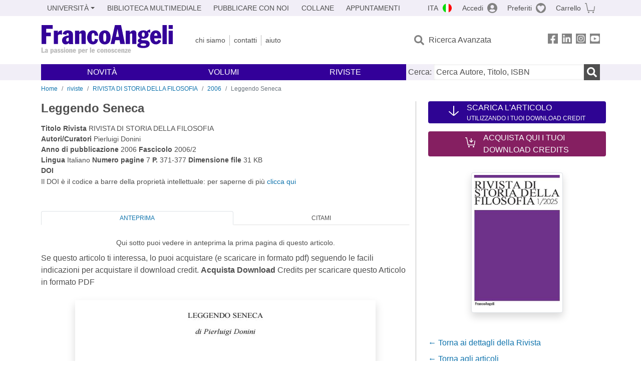

--- FILE ---
content_type: text/html; charset=utf-8
request_url: https://www.francoangeli.it/riviste/articolo/27897
body_size: 13846
content:

<!DOCTYPE html>
<html lang="it">
<head>



    <!--
     //Inizializzazione variabile di sistema
     //Gestione CookieManClient
     -->

    <!-- Google Tag Manager -->
    <script>
        (function (w, d, s, l, i) {
            w[l] = w[l] || []; w[l].push({
                'gtm.start':
                    new Date().getTime(), event: 'gtm.js'
            }); var f = d.getElementsByTagName(s)[0],
                j = d.createElement(s), dl = l != 'dataLayer' ? '&l=' + l : ''; j.async = true; j.src =
                    'https://www.googletagmanager.com/gtm.js?id=' + i + dl; f.parentNode.insertBefore(j, f);
        })(window, document, 'script', 'dataLayer', 'GTM-MSTLCM6');</script>
    <!-- End Google Tag Manager -->
    <!--Facebook Pixel-->
    <!--End facebook Pixel -->
    <meta charset="UTF-8">
    <meta name="viewport" content="width=device-width, initial-scale=1, shrink-to-fit=no">
    <!--
        <meta name="twitter:card" content="summary" />
        <meta name="twitter:site" content="@AngeliEdizioni" />
        -->


    <meta property="og:locale" content="it_IT" />
    <meta property="og:type" content="website" />
    <meta property="og:site_name" content="FrancoAngeli" />
    <meta http="Content-Language" content="it">


        <title>Leggendo Seneca</title>
        <meta name="title" content="Leggendo Seneca" />
        <meta property="og:title" content="Leggendo Seneca" />

        <meta name="description" content="RIVISTA DI STORIA DELLA FILOSOFIA - Leggendo Seneca - " />
        <meta property="og:description" content="RIVISTA DI STORIA DELLA FILOSOFIA - Leggendo Seneca - " />

    <meta name="url" property="og:url" content="https://www.francoangeli.it/riviste/articolo/27897" />

        <meta property="og:image:width" content="600" />
        <meta property="og:image:height" content="900" />
        <meta name="image" property="og:image" content="https://fapublic.blob.core.windows.net/fa-riviste/copertine/sf.jpg" />



    <meta name="copyright" content="francoangeli.it, FrancoAngeli Editore, Edizioni FrancoAngeli, Franco Angeli" />

    <link rel="preconnect" href="https://fonts.gstatic.com">
    <link rel="stylesheet" href="https://fonts.googleapis.com/icon?family=Material+Icons">
    <script defer src="https://unpkg.com/htmx.org@1.5.0" integrity="sha384-oGA+prIp5Vchu6we2YkI51UtVzN9Jpx2Z7PnR1I78PnZlN8LkrCT4lqqqmDkyrvI" crossorigin="anonymous"></script>

    <link href="https://cdn.jsdelivr.net/npm/bootstrap@5.1.1/dist/css/bootstrap.min.css" rel="stylesheet" integrity="sha384-F3w7mX95PdgyTmZZMECAngseQB83DfGTowi0iMjiWaeVhAn4FJkqJByhZMI3AhiU" crossorigin="anonymous">
    <link rel="stylesheet" href="https://cdn.jsdelivr.net/npm/bootstrap-icons@1.11.3/font/bootstrap-icons.min.css">

    <link rel="stylesheet" href="/assets/vendor/owlcarousel2.3.4/assets/owl.carousel.min.css">


    <link href="https://cdn.jsdelivr.net/npm/select2@4.1.0-rc.0/dist/css/select2.min.css" rel="stylesheet" />


    <link rel="stylesheet" href="/assets/styles.css?v=-P0bXqEHk7-tf_7WIX5PJRBRP1qlN4v7GNeplxavNBg" />
    <link rel="stylesheet" href="/assets/navigation.css?v=j_6Yti_AyLZb8e605E-q5Gy7RsDRlqLNe2x_CKAqc4A" />

    <script src="/lib/jquery-3.6.0.min.js"></script>
    <script src="/lib/jquery-ui.min.js"></script>
    <script src="/lib/bootstrap.bundle.min.js"></script>
    <script src="/lib/select2.min.js"></script>
    <script src="/assets/vendor/owlcarousel2.3.4/owl.carousel.min.js"></script>


    
    
    
    <meta name="citation_journal_title" content="RIVISTA DI STORIA DELLA FILOSOFIA" />
    <meta name="citation_publisher" content="FrancoAngeli Editore" />
    <meta name="citation_title" content="Leggendo Seneca" />

    <meta name="citation_issue" content="2006/2" />
    <meta name="citation_doi" />
    <meta name="tdm-reservation" content="1">

        <meta name="citation_language" content="it" />
    <meta name="citation_abstract_html_url" content="https://www.francoangeli.it/riviste/articolo@Model.IDArticolo" />
    <meta name="citation_issn" content="1972-5558" />
    <meta name="citation_publication_date" content="2006" /> 
    <meta name="citation_abstract" content="" />
        <meta name="citation_pdf_url" content="https://www.francoangeli.it/rivista/getArticoloFree/27897/It" />
                         <meta name="citation_author" content="Pierluigi Donini" />
    

</head>
<body class="pagina-Articolo  ">
    <!-- Google Tag Manager (noscript) -->
    <noscript>
        <iframe src="https://www.googletagmanager.com/ns.html?id=GTM-MSTLCM6"
                height="0" width="0" style="display:none;visibility:hidden"></iframe>
    </noscript>
    <!-- End Google Tag Manager (noscript) -->
    <div id="shadowlayer" class=""></div>


    <header class="container-full">
        <div class="menu-wrapper">
            <div class="top">
                <div class="visually-hidden-focusable">
                    <ul>
                        <li><a href="#anchor-menu-content" class="visually-hidden-focusable">Menu</a></li>
                        <li><a href="#anchor-main-content" class="visually-hidden-focusable">Main content</a></li>
                        <li><a href="#anchor-footer-content" class="visually-hidden-focusable">Footer</a></li>
                    </ul>
                </div>
            </div>
            <div class="middle"></div>
            <div class="bottom"></div>
        </div>
        <section class="container menu" id="main-menu">
            <nav class="mobile" data-role="mobile">
                    <a class="ico margin i-flag-ita no-hover" href="/SetLanguage?culture=it&returnUrl=%2Friviste%2Farticolo%2F27897"
                       role="button" tabindex="0" aria-label="Lingua italiana"></a>

                <div class="ico i-info open-menu" data-menu="info" role="button" tabindex="0" aria-label="Info" aria-controls="info" aria-expanded="false"></div>

                    <a href="/Account/Login" class="ico i-account" data-location="/Account/Login" role="button" tabindex="0" aria-label="Login"></a>
                <a href="/Wishlist" class="ico i-preferiti " role="button" tabindex="0" aria-label="Preferiti"></a>
                <a href="/carrello/carrello" class="ico i-carrello " role="button" tabindex="0" aria-label="Carrello"></a>
                <div class="ico i-menu open-menu" data-menu="mobile" role="button" tabindex="0" aria-label="Menu" aria-haspopup="true" aria-expanded="false"></div>
            </nav>

            <nav class="topleft" data-role="topleft" id="mobile-menu-wrapper" aria-hidden="false">
                <div class="dropdown menu-item submenu">
                    <button class="btn btn-dropdown dropdown-toggle gray2 whiteOnFocus" type="button" id="dropdownMenuButton" data-bs-toggle="dropdown" aria-haspopup="true" aria-expanded="false">
                        <span id="dropdownUnivLink"> Università</span>
                    </button>
                    <div class="dropdown-menu" aria-labelledby="dropdownMenuButton">
                        <div class="link-list-wrapper">
                            <ul class="link-list">
                                <li><a class="dropdown-item list-item menu-item gray2 whiteOnFocus" href="/AreaUniversitaria/ServiziPerDocenti"><span>Docenti</span></a></li>
                                <li><a class="dropdown-item list-item menu-item gray2 whiteOnFocus" href="/AreaUniversitaria/ServiziPerStudenti"><span>Studenti</span></a></li>
                            </ul>
                        </div>
                    </div>
                </div>

                <a href="/multimedia" class="btn menu-item gray2"> Biblioteca Multimediale</a>
                <a href="/autori/16" class="btn menu-item gray2">Pubblicare con Noi</a>
                <a href="/collane" class="btn menu-item gray2">Collane</a>
                <a href="/appuntamenti" class="btn menu-item gray2">Appuntamenti</a>
            </nav>

            <nav class="actions topright" data-role="topright">

                    <a class="menu-item ico margin i-flag-ita no-hover" href="/SetLanguage?culture=it&returnUrl=%2Friviste%2Farticolo%2F27897">ITA</a>

                    <a href="/Account/Login" class="menu-item login ico margin i-account gray2" data-location="/Account/Login">Accedi</a>

                <a id="iconaPreferiti" href="/Wishlist" class="menu-item ico margin i-preferiti gray2 ">Preferiti</a>
                <a id="iconaCarrello" href="/Carrello/Carrello" class="menu-item ico margin i-carrello gray2 ">Carrello</a>
            </nav>

            <nav class="branding" data-role="branding">
                <a href="/" class="logo" aria-label="Home FrancoAngeli Editore"></a>
            </nav>

            <nav class="info" data-role="info">
                <a href="/chi-siamo" class="menu-item gray2">Chi Siamo</a>
                <a href="/contatti" class="menu-item gray2">Contatti</a>
                <a href="/aiuto/" class="menu-item gray2">Aiuto</a>
            </nav>

            <nav class="search" data-role="search" id="mobile-menu-wrapper" aria-hidden="false">
                <a href="/ricerca-avanzata" class="menu-item ico-pre margin i-ricerca ricerca-avanzata ">Ricerca Avanzata</a>
            </nav>

            <nav class="social" data-role="social">
                <a href="/Facebook" class="menu-item ico i-fb filter" aria-label="FrancoAngeli su Facebook"></a>
                <a href="/Linkedin" class="menu-item ico i-ln filter" aria-label="FrancoAngeli su Linkedin" target="blank"></a>
                <a href="https://www.instagram.com/edizionifrancoangeli" class="menu-item ico  i-in filter" aria-label="FrancoAngeli su Instagram" target="blank"></a>
                <a href="https://www.youtube.com/channel/UC_bT337D8dxHFVPCbb1Yl4g" class="menu-item ico  i-yt filter" aria-label="FrancoAngeli su YouTube" target="blank"></a>
            </nav>

            <div id="anchor-menu-content" class="visually-hidden">Menu</div>


            
<nav class="main" data-role="main" id="mobile-menu-wrapper" aria-hidden="false">
    <button class="btn whiteOnFocusMenu menu-item megamenu d-lg-flex" type="button" id="dropdownMenuButtonNovita" data-bs-toggle="dropdown" aria-haspopup="true" aria-expanded="false">
        <span class="menu-item megamenu-toggle">
            <i class="bi bi-chevron-down menu-icon-down d-block d-lg-none d-none"></i>
            <i class="bi bi-chevron-right menu-icon-right d-block d-lg-none"></i>
            Novità
        </span>
    </button>
    <div class="dropdown-menu row w-100 fs-7" aria-labelledby="dropdownMenuButtonNovita">
        <div class="row">
            <div class="col-12 col-lg-8 link-list-wrapper mobile-only-menu">
                <p class="text-start fw-bold text-uppercase">Novità in Libreria</p>
                <div class="row">
                    <div class="col-12 col-lg-6 d-flex flex-column align-items-start">
                        <ul class="link-list">
                                <li><a href="/Novita?cat=E" class="menu-item mega-item gray2 text-uppercase" aria-label="ANTHROPOLOGY">ANTHROPOLOGY</a></li>
                                <li><a href="/Novita?cat=A" class="menu-item mega-item gray2 text-uppercase" aria-label="DESIGN, ART, TERRITORY ">DESIGN, ART, TERRITORY </a></li>
                                <li><a href="/Novita?cat=F" class="menu-item mega-item gray2 text-uppercase" aria-label="MEDIA AND COMMUNICATION STUDIES">MEDIA AND COMMUNICATION STUDIES</a></li>
                                <li><a href="/Novita?cat=D" class="menu-item mega-item gray2 text-uppercase" aria-label="EDUCATIONAL STUDIES">EDUCATIONAL STUDIES</a></li>
                                <li><a href="/Novita?cat=B" class="menu-item mega-item gray2 text-uppercase" aria-label="ECONOMICS">ECONOMICS</a></li>
                                <li><a href="/Novita?cat=H" class="menu-item mega-item gray2 text-uppercase" aria-label="CAREER AND SUCCESS">CAREER AND SUCCESS</a></li>
                                <li><a href="/Novita?cat=C" class="menu-item mega-item gray2 text-uppercase" aria-label="PHILOSOPHY, LITERATURE, LINGUISTICS, HISTORY">PHILOSOPHY, LITERATURE, LINGUISTICS, HISTORY</a></li>
                                <li><a href="/Novita?cat=I" class="menu-item mega-item gray2 text-uppercase" aria-label="IT, ENGINEERING">IT, ENGINEERING</a></li>
                        </ul>
                    </div>
                    <div class="col-12 col-lg-6 d-flex flex-column align-items-start">
                        <ul class="link-list">
                                    <li><a href="/Novita?cat=M" class="menu-item mega-item gray2 text-uppercase" aria-label="MANAGEMENT, FINANCE, MARKETING, OPERATIONS, HR">MANAGEMENT, FINANCE, MARKETING, OPERATIONS, HR</a></li>
                                    <li><a href="/Novita?cat=K" class="menu-item mega-item gray2 text-uppercase" aria-label="MEDICINE, HEALTH ">MEDICINE, HEALTH </a></li>
                                    <li><a href="/Novita?cat=Q" class="menu-item mega-item gray2 text-uppercase" aria-label="POLITICS, LAW">POLITICS, LAW</a></li>
                                    <li><a href="/Novita?cat=R" class="menu-item mega-item gray2 text-uppercase" aria-label="SOCIAL WORK SCIENCES">SOCIAL WORK SCIENCES</a></li>
                                    <li><a href="/Novita?cat=P" class="menu-item mega-item gray2 text-uppercase" aria-label="PSYCHOLOGY AND PSYCHOTHERAPY: THEORIES AND TECHNIQUES">PSYCHOLOGY AND PSYCHOTHERAPY: THEORIES AND TECHNIQUES</a></li>
                                    <li><a href="/Novita?cat=V" class="menu-item mega-item gray2 text-uppercase" aria-label="PSYCHOLOGY, WELLNESS, SELF HELP">PSYCHOLOGY, WELLNESS, SELF HELP</a></li>
                                    <li><a href="/Novita?cat=L" class="menu-item mega-item gray2 text-uppercase" aria-label="SCIENCES ">SCIENCES </a></li>
                                    <li><a href="/Novita?cat=T" class="menu-item mega-item gray2 text-uppercase" aria-label="SOCIOLOGY">SOCIOLOGY</a></li>
                        </ul>
                    </div>
                </div>

            </div>
            <div class="col-12 col-lg-4 border-start mobile-only-menu">
                <p class="text-start fw-bold text-uppercase">Le Riviste: Ultime Uscite</p>
                        <div class="accordion accordion-flush" aria-label="Argomento rivista Management">
                            <div class="col d-flex flex-column align-items-start">
                                <span class="menu-acc-toggle chv menu-item gray2 text-uppercase" role="button" tabindex="0" aria-controls="listRiviste-Management" aria-expanded="false">Management</span>
                                <div class="menu-acc-content" id="listRiviste-Management">
                                    <ul class="link-list">
                                            <li><a href="/riviste/sommario/162" class="menu-item gray2" aria-label="PROJECT MANAGER (IL)">PROJECT MANAGER (IL)</a></li>
                                    </ul>
                                </div>
                            </div>
                        </div>
                        <div class="accordion accordion-flush" aria-label="Argomento rivista Psychology">
                            <div class="col d-flex flex-column align-items-start">
                                <span class="menu-acc-toggle chv menu-item gray2 text-uppercase" role="button" tabindex="0" aria-controls="listRiviste-Psychology" aria-expanded="false">Psychology</span>
                                <div class="menu-acc-content" id="listRiviste-Psychology">
                                    <ul class="link-list">
                                            <li><a href="/riviste/sommario/72" class="menu-item gray2" aria-label="PSICOLOGIA DELLA SALUTE">PSICOLOGIA DELLA SALUTE</a></li>
                                    </ul>
                                </div>
                            </div>
                        </div>
                        <div class="accordion accordion-flush" aria-label="Argomento rivista Sociology">
                            <div class="col d-flex flex-column align-items-start">
                                <span class="menu-acc-toggle chv menu-item gray2 text-uppercase" role="button" tabindex="0" aria-controls="listRiviste-Sociology" aria-expanded="false">Sociology</span>
                                <div class="menu-acc-content" id="listRiviste-Sociology">
                                    <ul class="link-list">
                                            <li><a href="/riviste/sommario/73" class="menu-item gray2" aria-label="STUDI ORGANIZZATIVI ">STUDI ORGANIZZATIVI </a></li>
                                    </ul>
                                </div>
                            </div>
                        </div>
                        <div class="accordion accordion-flush" aria-label="Argomento rivista Politics, Law">
                            <div class="col d-flex flex-column align-items-start">
                                <span class="menu-acc-toggle chv menu-item gray2 text-uppercase" role="button" tabindex="0" aria-controls="listRiviste-Politics, Law" aria-expanded="false">Politics, Law</span>
                                <div class="menu-acc-content" id="listRiviste-Politics, Law">
                                    <ul class="link-list">
                                            <li><a href="/riviste/sommario/167" class="menu-item gray2" aria-label="RIVISTA ITALIANA DI DIRITTO DEL TURISMO">RIVISTA ITALIANA DI DIRITTO DEL TURISMO</a></li>
                                            <li><a href="/riviste/sommario/204" class="menu-item gray2" aria-label="DIRITTO COSTITUZIONALE">DIRITTO COSTITUZIONALE</a></li>
                                            <li><a href="/riviste/sommario/19" class="menu-item gray2" aria-label="GIORNALE DI DIRITTO DEL LAVORO E DI RELAZIONI INDUSTRIALI ">GIORNALE DI DIRITTO DEL LAVORO E DI RELAZIONI INDUSTRIALI </a></li>
                                    </ul>
                                </div>
                            </div>
                        </div>
                        <div class="accordion accordion-flush" aria-label="Argomento rivista Educational Studies">
                            <div class="col d-flex flex-column align-items-start">
                                <span class="menu-acc-toggle chv menu-item gray2 text-uppercase" role="button" tabindex="0" aria-controls="listRiviste-Educational Studies" aria-expanded="false">Educational Studies</span>
                                <div class="menu-acc-content" id="listRiviste-Educational Studies">
                                    <ul class="link-list">
                                            <li><a href="/riviste/sommario/218" class="menu-item gray2" aria-label="EDUCATIONAL REFLECTIVE PRACTICES">EDUCATIONAL REFLECTIVE PRACTICES</a></li>
                                    </ul>
                                </div>
                            </div>
                        </div>
                        <div class="accordion accordion-flush" aria-label="Argomento rivista History">
                            <div class="col d-flex flex-column align-items-start">
                                <span class="menu-acc-toggle chv menu-item gray2 text-uppercase" role="button" tabindex="0" aria-controls="listRiviste-History" aria-expanded="false">History</span>
                                <div class="menu-acc-content" id="listRiviste-History">
                                    <ul class="link-list">
                                            <li><a href="/riviste/sommario/196" class="menu-item gray2" aria-label="ARCHIVIO STORICO PER LA SICILIA ORIENTALE">ARCHIVIO STORICO PER LA SICILIA ORIENTALE</a></li>
                                    </ul>
                                </div>
                            </div>
                        </div>
            </div>
        </div>
        <p class="mega-footer">Per restare informati sulle nostre novità e le ultime uscite delle nostre riviste, iscriviti alle nostre <a href="/Informatemi"><strong>Newsletter</strong></a></p>
    </div>

    <button class="btn whiteOnFocusMenu menu-item megamenu" type="button" id="dropdownMenuButtonVolumi" data-bs-toggle="dropdown" aria-haspopup="true" aria-expanded="false">
        <span class="menu-item megamenu-toggle">
            <i class="bi bi-chevron-down menu-icon-down d-block d-lg-none d-none"></i>
            <i class="bi bi-chevron-right menu-icon-right d-block d-lg-none"></i>
            Volumi
        </span>
    </button>
    <div class="dropdown-menu row fs-7 text-uppercase" aria-labelledby="dropdownMenuButtonVolumi">
        <div class="link-list-wrapper">
            <ul class="link-list">
                        <li><a href="/Volumi?cat=E" class="menu-item mega-item gray2" aria-label="ANTHROPOLOGY">ANTHROPOLOGY</a></li>
                        <li><a href="/Volumi?cat=A" class="menu-item mega-item gray2" aria-label="DESIGN, ART, TERRITORY ">DESIGN, ART, TERRITORY </a></li>
                        <li><a href="/Volumi?cat=F" class="menu-item mega-item gray2" aria-label="MEDIA AND COMMUNICATION STUDIES">MEDIA AND COMMUNICATION STUDIES</a></li>
                        <li><a href="/Volumi?cat=D" class="menu-item mega-item gray2" aria-label="EDUCATIONAL STUDIES">EDUCATIONAL STUDIES</a></li>
                        <li><a href="/Volumi?cat=B" class="menu-item mega-item gray2" aria-label="ECONOMICS">ECONOMICS</a></li>
                        <li><a href="/Volumi?cat=H" class="menu-item mega-item gray2" aria-label="CAREER AND SUCCESS">CAREER AND SUCCESS</a></li>
                        <li><a href="/Volumi?cat=C" class="menu-item mega-item gray2" aria-label="PHILOSOPHY, LITERATURE, LINGUISTICS, HISTORY">PHILOSOPHY, LITERATURE, LINGUISTICS, HISTORY</a></li>
                        <li><a href="/Volumi?cat=I" class="menu-item mega-item gray2" aria-label="IT, ENGINEERING">IT, ENGINEERING</a></li>
                        <li><a href="/Volumi?cat=M" class="menu-item mega-item gray2" aria-label="MANAGEMENT, FINANCE, MARKETING, OPERATIONS, HR">MANAGEMENT, FINANCE, MARKETING, OPERATIONS, HR</a></li>
                        <li><a href="/Volumi?cat=K" class="menu-item mega-item gray2" aria-label="MEDICINE, HEALTH ">MEDICINE, HEALTH </a></li>
                        <li><a href="/Volumi?cat=Q" class="menu-item mega-item gray2" aria-label="POLITICS, LAW">POLITICS, LAW</a></li>
                        <li><a href="/Volumi?cat=R" class="menu-item mega-item gray2" aria-label="SOCIAL WORK SCIENCES">SOCIAL WORK SCIENCES</a></li>
                        <li><a href="/Volumi?cat=P" class="menu-item mega-item gray2" aria-label="PSYCHOLOGY AND PSYCHOTHERAPY: THEORIES AND TECHNIQUES">PSYCHOLOGY AND PSYCHOTHERAPY: THEORIES AND TECHNIQUES</a></li>
                        <li><a href="/Volumi?cat=V" class="menu-item mega-item gray2" aria-label="PSYCHOLOGY, WELLNESS, SELF HELP">PSYCHOLOGY, WELLNESS, SELF HELP</a></li>
                        <li><a href="/Volumi?cat=L" class="menu-item mega-item gray2" aria-label="SCIENCES ">SCIENCES </a></li>
                        <li><a href="/Volumi?cat=T" class="menu-item mega-item gray2" aria-label="SOCIOLOGY">SOCIOLOGY</a></li>
            </ul>
            <p class="mega-footer">Per restare informati sulle nostre novità e le ultime uscite delle nostre riviste, iscriviti alle nostre <a href="/Informatemi"><strong>Newsletter</strong></a></p>
        </div>
    </div>

    <button class="btn whiteOnFocusMenu menu-item megamenu" type="button" id="dropdownMenuButtonRiviste" data-bs-toggle="dropdown" aria-haspopup="true" aria-expanded="false">
        <span class="menu-item megamenu-toggle">
            <i class="bi bi-chevron-down menu-icon-down d-block d-lg-none d-none"></i>
            <i class="bi bi-chevron-right menu-icon-right d-block d-lg-none"></i>
            Riviste
        </span>
    </button>
    <div class="dropdown-menu row  fs-7 text-uppercase" aria-labelledby="dropdownMenuButtonRiviste">
        <div class="link-list-wrapper">
            <ul class="link-list">
                <li></><a href="/riviste/sommari" class="menu-item mega-item gray2" aria-label="Elenco Alfabetico">Elenco Alfabetico</a></li>
                <li><a href="/riviste/discipline" class="menu-item mega-item gray2" aria-label="Elenco per Disciplina">Elenco per Disciplina</a></li>
                <li><a href="/aiuto/13" class="menu-item mega-item gray2" aria-label="Servizi per Biblioteche ed Enti">Servizi per Biblioteche ed Enti</a></li>
                <li><a href="/aiuto/15" class="menu-item mega-item gray2" aria-label="Servizi per Atenei">Servizi per Atenei</a></li>
                <li><a href="/aiuto/5" class="menu-item mega-item gray2" aria-label="Servizi per Utenti Privati">Servizi per Utenti Privati </a></li>
                <li><a href="/aiuto/40" class="menu-item mega-item gray2" aria-label="Arretrati">Arretrati</a></li>
            </ul>
            <p class="mega-footer">Per restare informati sulle nostre novità e le ultime uscite delle nostre riviste, iscriviti alle nostre <a href="/Informatemi"><strong>Newsletter</strong></a></p>
        </div>
    </div>
</nav>

<nav class="searchbox" data-role="searchbox">
    <form method="get" action="/Risultati">
        <div style="align-self:center;" class="m-1">
            <label for="input-search">Cerca:</label>
        </div>

        <input type="text" name="Ta" id="input-search" class="searchbox-input" aria-label="Cerca Autore, Titolo, ISBN" placeholder="Cerca Autore, Titolo, ISBN" autocomplete="off" />
        <button type="submit" class="ico i-ricerca ricerca" aria-label="Ricerca"></button>
    </form>

    <div class="risultato"></div>
</nav>


            <nav class="account" data-role="account">
                <a href="/account" class="menu-item" aria-label="I miei dati">I miei dati</a>
                <a href="/account/recapiti" class="menu-item" aria-label="Indirizzi">Indirizzi</a>
                <a href="/account/newsletter" class="menu-item" aria-label="Newsletter">Newsletter</a>
                <a href="/account/EbookAcquistati" class="menu-item" aria-label="e-Book">e-Book</a>
                <a href="/account/abbonamenti" class="menu-item" aria-label="Abbonamenti">Abbonamenti</a>
                <a href="/account/fascicoli" class="menu-item" aria-label="Fascicoli">Fascicoli</a>
                <a href="/account/downloadcredit" class="menu-item" aria-label="Download Credit</">Download Credit</a>
                <a href="/account/ordini" class="menu-item" aria-label="Ordini">Ordini</a>
                <a href="/account/sicurezza" class="menu-item" aria-label="Password">Password</a>
                <!-- <a href="/account/" class="menu-item">Storico</a> -->
                <!-- <p class="section-title" >Area Docente</p> -->
                <a href="/account/docente-modulo" class="menu-item" aria-label="Modulo Richieste">Modulo Richieste</a>
                <a href="/account/docente-richiesta" class="menu-item" aria-label="Volumi Richiesti">Volumi Richiesti</a>
                <!-- <p class="section-title" >Area Librerie</p> -->
                <a href="/account/comunicati" class="menu-item" aria-label="Comunicati">Comunicati</a>
                <!-- <a href="/account/librerie" class="menu-item">CAricamento Ordini</a> -->
                <a href="/Account/Logout" class="menu-item" aria-label="Esci">Esci</a>
            </nav>
        </section>
    </header>

    <div id="anchor-main-content" class="visually-hidden">Main content</div>

    

<main role="main" class="container">

    <nav aria-label="breadcrumb">
        <ol class="breadcrumb">
            <li class="breadcrumb-item"><a href="/">Home</a></li>
            <li class="breadcrumb-item"><a href="/riviste/sommari">riviste</a></li>
            <li class="breadcrumb-item"><a href="/riviste/sommario/45/rivista-di-storia-della-filosofia">RIVISTA DI STORIA DELLA FILOSOFIA</a></li>
            <li class="breadcrumb-item"><a href="/riviste/rivista-fascicolo?IDRivista=45&lingua=It&anno=2006">2006</a></li>
            <li class="breadcrumb-item active" aria-current="page">Leggendo Seneca</li>
        </ol>
    </nav>

    <div class="layout-sidemenu row">

        <section class="main tab-content col-lg-8 ">
                <h1 class="fs-4 fw-bold text-notransform mb-3">Leggendo Seneca </h1>
            <p class="fs-7 mb-5">
                <strong>Titolo Rivista</strong>  RIVISTA DI STORIA DELLA FILOSOFIA <br>
                <strong>Autori/Curatori</strong> Pierluigi Donini <br>
                    <strong>Anno di pubblicazione</strong> 2006                 <strong>Fascicolo</strong> 2006/2  <br>
                <strong>Lingua</strong> Italiano <strong>Numero pagine</strong> 7 <strong>P.</strong> 371-377 <strong>Dimensione file</strong> 31 KB <br>
                <strong>DOI</strong>  <br>
                Il DOI è il codice a barre della proprietà intellettuale: per saperne di più
                <a href="http://www.medra.org/it/faq.htm#faq1" class="crossref" target="_blank">clicca qui</a>
            </p>

            <section>
                <ul class="nav nav-tabs mb-4" id="schede-articolo-nav" role="tablist">
                    <li class="nav-item" role="presentation">
                        <button class="nav-link p-1 text-center active" id="anteprima-tab" data-bs-toggle="tab" data-bs-target="#anteprima-content" type="button" role="tab" aria-controls="Anteprima" aria-selected="true">Anteprima</button>
                    </li>


                    <li class="nav-item" role="presentation">
                        <button class="nav-link p-1" id="citami-tab" data-bs-toggle="tab" data-bs-target="#citami-content" type="button" role="tab" aria-controls="Citami" aria-selected="false">Citami</button>
                    </li>
                </ul>
                <div class="tab-content" id="schede-articolo-contenuto">
                    <div class="tab-pane fade show active" id="anteprima-content" role="tabpanel" aria-labelledby="anteprima-tab">

                        <div class="centered">


                                    <div class="centered mb-3">
                                              <p class="fs-7">
                                                Qui sotto puoi vedere in anteprima la prima pagina di questo articolo.
                                             </p>
                                            <p>
                                                Se questo articolo ti interessa, lo puoi acquistare (e scaricare in formato pdf) seguendo le facili indicazioni per acquistare il download credit. <strong>Acquista Download</strong> Credits per scaricare questo Articolo in formato PDF
                                            </p>
                                            <img src="https://static.francoangeli.it/fa-riviste/articoli/sf2006-002008.jpg" alt="Anteprima articolo" class="img-fluid shadow m-3" onerror="this.onerror=null; this.src='/Assets/Img/MissingBook.png'">
                                    </div>


                            <p class="fs-7">
                                FrancoAngeli è membro della Publishers International Linking Association, Inc (PILA)associazione indipendente e non profit per facilitare (attraverso i servizi tecnologici implementati da CrossRef.org) l’accesso degli studiosi ai contenuti digitali nelle pubblicazioni professionali e scientifiche
                            </p>
                        </div>

                    </div>
                    <div class="tab-pane fade" id="citami-content" role="tabpanel" aria-labelledby="citami-tab">
                        <p class="fs-7">
                            Pierluigi Donini, Leggendo Seneca in "RIVISTA DI STORIA DELLA FILOSOFIA" 2/2006, pp 371-377, DOI: 
                        </p>
                    </div>
                </div>
            </section>

        </section>

        <aside class="nav mobile col-lg-3 ">

                <a href="/rivista/getArticolo/27897/It" target="_blank" class="btn blu_viola_notturno h-auto mb-3">
                    <i class="ico-pre scarica me-3"></i>
                    <div class="d-flex flex-column align-items-start">
                        <span class="text-uppercase text-light">Scarica l'articolo</span>
                        <span class="fs-8 text-light">utilizzando i tuoi download credit</span>
                    </div>
                </a>
                <a href="/DownloadCredit" class="btn viola-magenta h-auto mb-3">
                    <i class="ico-pre carrello-in me-3"></i>
                    <div class="d-flex flex-column align-items-start">
                        <span class="text-uppercase text-light">Acquista qui i tuoi</span>
                        <span class="text-uppercase text-light">download credits</span>
                    </div>
                </a>
            <a href="/riviste/sommario/45/rivista-di-storia-della-filosofia" class="book mb-3">
                <picture class="d-flex d-md-block justify-content-center mb-3">
                    <img src="https://fapublic.blob.core.windows.net/fa-riviste/copertine/sf.jpg" class="img-fluid img-thumbnail shadow" onerror="this.onerror=null; this.src='/Assets/Img/MissingBook.png'" alt="RIVISTA DI STORIA DELLA FILOSOFIA">
                </picture>
                <input id="copertinaUrl" value="https://fapublic.blob.core.windows.net/fa-riviste/copertine/sf.jpg" hidden>
            </a>

            <a href="/riviste/sommario/45/rivista-di-storia-della-filosofia" class="mb-2"> ← Torna ai dettagli della Rivista </a>
            <a href="/riviste/rivista-fascicolo?IDRivista=45&lingua=It&Anno=2006" class="mb-3"> &larr; Torna agli articoli  </a>


            <div class="accordion accordion-flush mt-4 mb-4" id="riviste">
                <p class="text-uppercase fs-7 m-0">Le Riviste del Mese</p>
                        <div class="accordion-item">
                            <p class="accordion-header" id="riviste-Management-head">
                                <button class="accordion-button text-uppercase fs-8 m-0 collapsed" type="button" data-bs-toggle="collapse" data-bs-target="#riviste-Management" aria-expanded="true"
                                aria-controls="riviste-Management">
                                    Management
                                </button>
                            </p>
                            <div id="riviste-Management" class="accordion-collapse collapse" aria-labelledby="riviste-Management-head" data-bs-parent="#riviste">
                                <ul class="accordion-body">
                                        <li><a href="/riviste/sommario/162/project-manager-(il)">PROJECT MANAGER (IL)</a></li>
                                </ul>
                            </div>
                        </div>
                        <div class="accordion-item">
                            <p class="accordion-header" id="riviste-Psicologia-e-Psicoterapia-head">
                                <button class="accordion-button text-uppercase fs-8 m-0 collapsed" type="button" data-bs-toggle="collapse" data-bs-target="#riviste-Psicologia-e-Psicoterapia" aria-expanded="true"
                                aria-controls="riviste-Psicologia-e-Psicoterapia">
                                    Psicologia e Psicoterapia
                                </button>
                            </p>
                            <div id="riviste-Psicologia-e-Psicoterapia" class="accordion-collapse collapse" aria-labelledby="riviste-Psicologia-e-Psicoterapia-head" data-bs-parent="#riviste">
                                <ul class="accordion-body">
                                        <li><a href="/riviste/sommario/72/psicologia-della-salute">PSICOLOGIA DELLA SALUTE</a></li>
                                </ul>
                            </div>
                        </div>
                        <div class="accordion-item">
                            <p class="accordion-header" id="riviste-Sociologia-head">
                                <button class="accordion-button text-uppercase fs-8 m-0 collapsed" type="button" data-bs-toggle="collapse" data-bs-target="#riviste-Sociologia" aria-expanded="true"
                                aria-controls="riviste-Sociologia">
                                    Sociologia
                                </button>
                            </p>
                            <div id="riviste-Sociologia" class="accordion-collapse collapse" aria-labelledby="riviste-Sociologia-head" data-bs-parent="#riviste">
                                <ul class="accordion-body">
                                        <li><a href="/riviste/sommario/73/studi-organizzativi">STUDI ORGANIZZATIVI </a></li>
                                </ul>
                            </div>
                        </div>
                        <div class="accordion-item">
                            <p class="accordion-header" id="riviste-Politica-diritto-head">
                                <button class="accordion-button text-uppercase fs-8 m-0 collapsed" type="button" data-bs-toggle="collapse" data-bs-target="#riviste-Politica-diritto" aria-expanded="true"
                                aria-controls="riviste-Politica-diritto">
                                    Politica, diritto
                                </button>
                            </p>
                            <div id="riviste-Politica-diritto" class="accordion-collapse collapse" aria-labelledby="riviste-Politica-diritto-head" data-bs-parent="#riviste">
                                <ul class="accordion-body">
                                        <li><a href="/riviste/sommario/167/rivista-italiana-di-diritto-del-turismo">RIVISTA ITALIANA DI DIRITTO DEL TURISMO</a></li>
                                        <li><a href="/riviste/sommario/204/diritto-costituzionale">DIRITTO COSTITUZIONALE</a></li>
                                        <li><a href="/riviste/sommario/19/giornale-di-diritto-del-lavoro-e-di-relazioni-industriali">GIORNALE DI DIRITTO DEL LAVORO E DI RELAZIONI INDUSTRIALI </a></li>
                                </ul>
                            </div>
                        </div>
                        <div class="accordion-item">
                            <p class="accordion-header" id="riviste-Scienze-della-formazione-head">
                                <button class="accordion-button text-uppercase fs-8 m-0 collapsed" type="button" data-bs-toggle="collapse" data-bs-target="#riviste-Scienze-della-formazione" aria-expanded="true"
                                aria-controls="riviste-Scienze-della-formazione">
                                    Scienze della formazione
                                </button>
                            </p>
                            <div id="riviste-Scienze-della-formazione" class="accordion-collapse collapse" aria-labelledby="riviste-Scienze-della-formazione-head" data-bs-parent="#riviste">
                                <ul class="accordion-body">
                                        <li><a href="/riviste/sommario/218/educational-reflective-practices">EDUCATIONAL REFLECTIVE PRACTICES</a></li>
                                </ul>
                            </div>
                        </div>
                        <div class="accordion-item">
                            <p class="accordion-header" id="riviste-Storia-head">
                                <button class="accordion-button text-uppercase fs-8 m-0 collapsed" type="button" data-bs-toggle="collapse" data-bs-target="#riviste-Storia" aria-expanded="true"
                                aria-controls="riviste-Storia">
                                    Storia
                                </button>
                            </p>
                            <div id="riviste-Storia" class="accordion-collapse collapse" aria-labelledby="riviste-Storia-head" data-bs-parent="#riviste">
                                <ul class="accordion-body">
                                        <li><a href="/riviste/sommario/196/archivio-storico-per-la-sicilia-orientale">ARCHIVIO STORICO PER LA SICILIA ORIENTALE</a></li>
                                </ul>
                            </div>
                        </div>
            </div>

            <!-- <a href="#" class="ico-pre margin english mb-3">English Version</a>-->
            <section class="enti">
                    <a href="https://www.anvur.it" target="_blank" class="anvur mb-3"></a>
                <a href="https://www.siae.it/it/utilizzatori/altre-licenze/fotocopie-copisterie-universita-biblioteche/" target="_blank" class="siae mb-3">Fotocopie e diritto d’autore: domande e risposte </a>
                <a href="http://www.clearedi.org/" target="_blank" class="clearedi mb-3">Fare copie “in regola” è più facile  <br/> di quanto si possa pensare </a>
            </section>

            <section class="share mb-3">
                <p>Condividi :</p>

                <div style="vertical-align:central">
                    <!-- start fb -->
                    <div id="fb-root"></div>
                     
                    <script type="text/plain" CookieMan_Selector="facebook_cm" async>
                        (function (d, s, id) {
                            var js, fjs = d.getElementsByTagName(s)[0];
                            if (d.getElementById(id)) return;
                            js = d.createElement(s); js.id = id;
                            js.src = "https://connect.facebook.net/en_US/sdk.js#xfbml=1&version=v3.0";
                            fjs.parentNode.insertBefore(js, fjs);
                        }(document, 'script', 'facebook-jssdk'));</script>
                     
                    
                    <div class="fb-share-button"
                         data-href="https://www.francoangeli.it/riviste/articolo/27897"
                         data-layout="button">
                    </div>
                    <!-- end fb -->
                    <!-- linkedin -->
                    
                        <script async src="//platform.linkedin.com/in.js" CookieMan_Selector="linkedin_cm"  type="text/plain" >lang: en_US</script>
                    
                    
                    <script async type="IN/Share" data-url="https://www.francoangeli.it/riviste/articolo/27897">
                    </script>
                    <!-- end linkedin -->
                    <!-- Twitter  DISABLED 10/10/2023
                    <div style="float:left; margin-left:3px; margin-right:3px;margin-top:0px; margin-bottom:0px;">
                        <a class="twitter-share-button" style="vertical-align:central"
                           href="https://twitter.com/intent/tweet?url=https://www.francoangeli.it/riviste/articolo/27897" data-size="small">
                            <img src="/assets/img/share-tw.jpg" class="rounded" alt="">
                        </a>
                    </div>
                   end twitter-->
                </div>
            </section>

            <p style="margin-top:1em">
           <a href="https://francoangeli.emailsp.com/frontend/forms/Subscription.aspx?idList=1&idForm=123&guid=93e7a082-8485-4b0c-b70b-625ddecbbcb2" target="_blank" class="link">
                    <a href="https://francoangeli.emailsp.com/frontend/forms/Subscription.aspx?idList=1&idForm=124&guid=93E7A082-8485-4B0C-B70B-625DDECBBCB2" target="_blank" class="link">
                    <img src="/assets/img/newsletter-ing.jpg" alt="Subscription to newsletter" class="img-fluid" /></a>
            </a>
        </p>

        </aside>

    </div>


</main>

    <div id="anchor-footer-content" class="visually-hidden">Footer</div>
    <footer>
        <nav class="d-none d-lg-flex my-3">
            <div class="container">
                <div class="links">
                    <a href="/opinione" class="menu-item gray2" aria-label="LA TUA OPINIONE">LA TUA OPINIONE</a>
                    <a href="/cataloghi" class="menu-item gray2" aria-label="CATALOGHI">CATALOGHI</a>
                    <a href="/convenzioni" class="menu-item gray2" aria-label="CONVENZIONI">CONVENZIONI</a>
                    <a href="/lavoro" class="menu-item gray2" aria-label="LAVORA CON NOI">LAVORA CON NOI</a>
                    <a href="/librerie" class="menu-item gray2" aria-label="LIBRERIE">LIBRERIE</a>
                    <a href="/Aiuto/9" class="menu-item gray2" aria-label="INFORMATIVA PRIVACY">INFORMATIVA PRIVACY</a>
                    <a href="/Aiuto/46" class="menu-item" aria-label="ACCESSIBILITÁ">ACCESSIBILITÁ</a>

                </div>
            </div>
        </nav>

        <div class="bottom container mb-3">
            <div class="foot-brand m-3 ms-0">
                <img class="logo" src="/assets/img/logo-franco-angeli-footer.svg" loading="lazy" alt="logo francoangeli editore" width="193" height="40">
                <div class="social mt-3">
                    <a href="/Facebook" class="ico i-fb filter " aria-label="FrancoAngeli su Facebook" target="_blank"></a>
                    <a href="/Linkedin" class="ico i-ln filter" aria-label="FrancoAngeli su Linkedin"></a>
                    <a href="https://www.instagram.com/edizionifrancoangeli" class="ico i-in filter" aria-label="FrancoAngeli su Instagram" target="_blank"></a>
                    <a href="https://www.youtube.com/channel/UC_bT337D8dxHFVPCbb1Yl4g" class="ico i-yt filter" aria-label="FrancoAngeli su YouTube" target="_blank"></a>
                </div>
            </div>
            <div class="d-flex d-lg-none flex-column mb-3">
                <a href="/opinione" class="menu-item" aria-label="LA TUA OPINIONE">LA TUA OPINIONE</a>
                <a href="/cataloghi" class="menu-item" aria-label="CATALOGHI">CATALOGHI</a>
                <a href="/convenzioni" class="menu-item" aria-label="CONVENZIONI">CONVENZIONI</a>
                <a href="/lavoro" class="menu-item" aria-label="LAVORARE CON NOI">LAVORARE CON NOI</a>
                <a href="/librerie" class="menu-item" aria-label="LIBRERIE">LIBRERIE</a>
                <a href="/Aiuto/9" class="menu-item" aria-label="INFORMATIVA PRIVACY">INFORMATIVA PRIVACY</a>
                <a href="/Aiuto/46" class="menu-item" aria-label="ACCESSIBILITÁ">ACCESSIBILITÁ</a>

            </div>
            <div class="desc fs-8 mb-3 px-lg-3">
                <p>Ultimo aggiornamento: 27/11/2025</p>
                <p>Per le opere presenti in questo sito si sono assolti gli obblighi previsti dalla normativa sul diritto d'autore e sui diritti connessi.</p>
                <p>FrancoAngeli s.r.l. P.IVA 04949880159</p>
            </div>
            <div class="icons mb-3">
                <div width="180" height="50" style="margin-bottom: 10px;" >
                    <a href="https://sitiaccessibili.it/accessibility-monitor/accessibility-monitor-sito-francoangeli-it" title="monitoraggio accessibilità by sitiaccessibili.it" target="_blank">
                        <img src="/assets/img/ACCESSIBILITY-MONITOR-reg.png" loading="lazy" alt="" style="vertical-align:top" width="200" height="55" />
                    </a>
                </div>
                <div class="pay-icon">
                    <img src="/assets/img/pay-paypal.svg" loading="lazy" alt="paypal" width="40" height="26" aria-label="PayPal">
                    <img src="/assets/img/pay-cartasi.svg" loading="lazy" alt="cartasi" width="40" height="26" aria-label="CartaSi">
                    <img src="/assets/img/pay-mybank.svg" loading="lazy" alt="mybank" width="40" height="26" aria-label="MyBank">
                    <img src="/assets/img/pay-maestro.svg" loading="lazy" alt="maestro" width="40" height="26" aria-label="Maestro">
                    <img src="/assets/img/pay-postepay.svg" loading="lazy" alt="postepay" width="40" height="26" aria-label="PostePay">
                    <img src="/assets/img/pay-visa.svg" loading="lazy" alt="visa" width="40" height="26" aria-label="Visa">
                    <img src="/assets/img/pay-mastercard.svg" loading="lazy" alt="mastercard" width="40" height="26" aria-label="Mastercard">
                    <img src="/assets/img/pay-amex.svg" loading="lazy" alt="amex" width="40" height="26" aria-label="Amex">
                </div>
            </div>
            <a href="#main-menu" class="back-top">torna a inizio pagina</a>
        </div>



    </footer>


    <script>
        let resizeTimer;

        function reorderNav() {
            const container = document.getElementById("main-menu");
            if (!container) return;

            const mainNav = container.querySelector('[data-role="main"]');
            const anchorMenuContent = container.querySelector('#anchor-menu-content');
            const searchBox = container.querySelector('[data-role="searchbox"]');
            const activeElement = document.activeElement;
            const isSearchFocused = activeElement === searchBox || (searchBox && searchBox.contains(activeElement));

            if (isSearchFocused) {
                // console.log("Skip reorderNav() perché il searchbox è attivo.");
                return; // Se la tastiera è aperta, non facciamo il reorder
            }

            if (window.innerWidth <= 991) {
                const newOrder = [
                    container.querySelector('[data-role="branding"]'),
                    container.querySelector('[data-role="mobile"]'),
                    container.querySelector('[data-role="info"]'),
                    container.querySelector('[data-role="account"]')
                ];

                [anchorMenuContent, mainNav].forEach(el => el && el.remove());

                newOrder.forEach(nav => nav && container.appendChild(nav));
                if (anchorMenuContent) container.appendChild(anchorMenuContent);
                if (mainNav) container.appendChild(mainNav);
                [container.querySelector('[data-role="topleft"]'),
                    container.querySelector('[data-role="search"]'),
                    searchBox].forEach(nav => nav && container.appendChild(nav));
            }
            else {
                const elementsBeforeMain = [
                    container.querySelector('[data-role="topleft"]'),
                    container.querySelector('[data-role="topright"]'),
                    container.querySelector('[data-role="branding"]'),
                    container.querySelector('[data-role="info"]'),
                    container.querySelector('[data-role="search"]'),
                    container.querySelector('[data-role="social"]')
                ];
                const elementsAfterMain = [searchBox, container.querySelector('[data-role="account"]')];

                [anchorMenuContent, mainNav].forEach(el => el && el.remove());

                elementsBeforeMain.forEach(nav => nav && container.appendChild(nav));
                if (anchorMenuContent) container.appendChild(anchorMenuContent);
                if (mainNav) container.appendChild(mainNav);
                elementsAfterMain.forEach(nav => nav && container.appendChild(nav));
            }

            // console.log("ReorderNav completato.");
        }

        window.addEventListener("load", reorderNav);

        window.addEventListener("resize", () => {
            clearTimeout(resizeTimer);
            resizeTimer = setTimeout(() => {
                // console.log("Resize detected, chiamata reorderNav()");
                reorderNav();
            }, 200); // Ritardo per evitare di interrompere la tastiera
        });
    </script>

    <script>
        function ShowMessageSuccess() {
            $('#noticeSuccess').modal('show');
        };
    </script>

    <script>
        $('#ra-argomenti').select2({
            placeholder: "Ricerca tra gli argomenti",
            width: '100%',
            language: "it"
        });
    </script>

    <script src="/assets/scripts.js?v=-dXb9ZBuEdxAuDhQtPQ4L1Kcr-4uITbB007JVNAKyCg"></script>
    <script src="/assets/ExternalLinkWarning.js?v=UAfA2NeQxh1af0yJFduVikKJ7BqddzF3UlufwQKQMRE"></script>

    
    <!-- await Html.PartialAsync("_CookieConsentPartial")-->

    <script type="text/javascript">
        $(document).ready(

            function () {

                var successUpdate = false;
                if (successUpdate) {
                    ShowMessageSuccess();
                }
            }
        );
    </script>

    <script>
        window.addEventListener('load', function () {
            var maxAttempts = 20;
            var attempts = 0;

            var checkReady = setInterval(function () {
                if (typeof CookieMan !== 'undefined' && typeof CookieMan.init === 'function') {
                    try {
                        var lang = "en-US";
                        CookieMan.init(lang);
                        clearInterval(checkReady);
                    } catch (e) {
                        console.warn("CookieMan.init fallito: ", e);
                    }
                }

                attempts++;
                if (attempts >= maxAttempts) {
                    clearInterval(checkReady);
                    console.warn("CookieMan non disponibile dopo vari tentativi.");
                }
            }, 300);
        });
    </script>

</body>
</html>


--- FILE ---
content_type: image/svg+xml
request_url: https://www.francoangeli.it/assets/img/pay-cartasi.svg
body_size: 6421
content:
<svg width="40" height="27" viewBox="0 0 40 27" fill="none" xmlns="http://www.w3.org/2000/svg">
<path d="M0.26709 23.8945C0.26709 23.8945 0.26709 25.8347 2.19174 25.8347H37.2729C37.2729 25.8347 39.1976 25.8347 39.1976 23.8945V3.03781C39.1976 3.03781 39.1976 1.09766 37.2729 1.09766H2.19174C2.19174 1.09766 0.26709 1.09766 0.26709 3.03781V23.8945V23.8945Z" fill="white"/>
<path d="M0.26709 23.8945C0.26709 23.8945 0.26709 25.8347 2.19174 25.8347H37.2729C37.2729 25.8347 39.1976 25.8347 39.1976 23.8945V3.03781C39.1976 3.03781 39.1976 1.09766 37.2729 1.09766H2.19174C2.19174 1.09766 0.26709 1.09766 0.26709 3.03781V23.8945V23.8945Z" stroke="#898989" stroke-width="0.5" stroke-miterlimit="10"/>
<path d="M13.171 17.0598C13.0836 17.0157 12.6461 16.8394 11.9025 16.8394C10.2403 16.8394 9.10303 17.9858 9.10303 19.6614C9.10303 21.2929 10.1528 22.3953 11.7276 22.3953C12.3837 22.3953 12.9086 22.263 13.1273 22.1307C13.171 22.1307 13.171 22.0866 13.171 22.0425L13.0398 21.5134C13.0398 21.4693 13.0398 21.4693 12.9961 21.4693H12.9523C12.6899 21.6016 12.2962 21.6898 11.8588 21.6898C10.6777 21.6898 9.93413 20.9401 9.93413 19.6614C9.93413 18.3827 10.6777 17.589 11.9025 17.589C12.4274 17.589 12.7774 17.7212 12.9086 17.8094H12.9523L12.9961 17.7653L13.171 17.2362C13.2148 17.1039 13.2148 17.1039 13.171 17.0598Z" fill="black"/>
<path d="M14.9642 21.6897C14.6143 21.6897 14.3956 21.4692 14.3956 21.1165C14.3956 20.5873 14.8767 20.3669 15.7953 20.3669H15.839V20.9401C15.839 20.9842 15.839 21.0724 15.7953 21.1165C15.7078 21.381 15.4454 21.6897 14.9642 21.6897ZM16.6264 21.2929V19.8818C16.6264 19.1322 16.364 18.2944 15.1392 18.2944C14.658 18.2944 14.2206 18.4267 13.8706 18.6472C13.8269 18.6472 13.8269 18.6913 13.8269 18.7354L14.0019 19.1763L14.0456 19.2204H14.0894C14.3518 19.044 14.7018 18.9559 15.0517 18.9559C15.5766 18.9559 15.7953 19.2204 15.7953 19.7496C14.3518 19.7496 13.5645 20.2787 13.5645 21.2047C13.5645 21.7779 14.0019 22.3511 14.7892 22.3511C15.2267 22.3511 15.6203 22.1747 15.8828 21.8661L15.9265 22.1747C15.9265 22.2188 15.9703 22.2629 16.014 22.2629H16.6264C16.6702 22.2629 16.7139 22.2188 16.7139 22.1747C16.7139 22.1747 16.7139 22.1747 16.7139 22.1307C16.6702 21.9543 16.6264 21.6456 16.6264 21.2929Z" fill="black"/>
<path d="M19.2953 18.3384C19.2078 18.3384 19.164 18.3384 19.1203 18.3384C18.7266 18.3384 18.3329 18.5589 18.1142 18.9557V18.4707C18.1142 18.4266 18.0705 18.3825 18.0267 18.3825H17.4143C17.4143 18.3825 17.3706 18.3825 17.3706 18.4266V18.4707C17.3706 18.7793 17.4143 19.1321 17.4143 19.6171V22.1746C17.4143 22.2187 17.4581 22.2628 17.5018 22.2628H18.1142C18.158 22.2628 18.2017 22.2187 18.2017 22.1746V20.1903C18.2017 20.1022 18.2017 19.9699 18.2017 19.8817C18.2892 19.3966 18.5954 19.088 19.0328 19.088C19.1203 19.088 19.2078 19.088 19.2515 19.088H19.2953L19.339 19.0439V18.3825C19.3827 18.3384 19.339 18.3384 19.2953 18.3384Z" fill="black"/>
<path d="M21.876 18.3829H20.9574V17.5451C20.9574 17.501 20.9574 17.501 20.9136 17.501H20.8699L20.2138 17.7214C20.17 17.7214 20.17 17.7655 20.17 17.8096V18.427H19.6451C19.6014 18.427 19.5576 18.4711 19.5576 18.5151V19.0443C19.5576 19.0884 19.6014 19.1325 19.6451 19.1325H20.17V21.1167C20.17 21.6018 20.2575 21.9545 20.4325 22.1309C20.6074 22.3514 20.9136 22.4396 21.2198 22.4396C21.526 22.4396 21.7447 22.3955 21.8322 22.3514C21.876 22.3514 21.876 22.3073 21.876 22.2632L21.8322 21.734C21.8322 21.69 21.8322 21.69 21.7885 21.69H21.7447C21.6572 21.734 21.5698 21.734 21.351 21.734C21.0449 21.734 20.9136 21.5577 20.9136 21.0726V19.1325H21.8322C21.876 19.1325 21.9197 19.0884 21.9197 19.0443V18.5151C21.9197 18.427 21.9197 18.3829 21.876 18.3829Z" fill="black"/>
<path d="M23.7129 21.6897C23.363 21.6897 23.1443 21.4692 23.1443 21.1165C23.1443 20.5873 23.6255 20.3669 24.544 20.3669H24.5878V20.9401C24.5878 20.9842 24.5878 21.0724 24.544 21.1165C24.5003 21.381 24.1941 21.6897 23.7129 21.6897ZM25.4189 21.2929V19.8818C25.4189 19.1322 25.1564 18.2944 23.9316 18.2944C23.4505 18.2944 23.0131 18.4267 22.6631 18.6472C22.6194 18.6472 22.6194 18.6913 22.6194 18.7354L22.7944 19.1763L22.8381 19.2204H22.8818C23.1443 19.044 23.4942 18.9559 23.8442 18.9559C24.3691 18.9559 24.5878 19.2204 24.5878 19.7496C23.1443 19.7496 22.3569 20.2787 22.3569 21.2047C22.3569 21.7779 22.7944 22.3511 23.5817 22.3511C24.0191 22.3511 24.4128 22.1747 24.6753 21.8661L24.719 22.1747C24.719 22.2188 24.7627 22.2629 24.8065 22.2629H25.4189C25.4626 22.2629 25.5064 22.2188 25.5064 22.1747C25.5064 22.1747 25.5064 22.1747 25.5064 22.1307C25.4189 21.9543 25.4189 21.6456 25.4189 21.2929Z" fill="black"/>
<path d="M27.7808 19.1764C27.0372 18.8677 26.7747 18.6472 26.7747 18.2504C26.7747 17.8976 27.0372 17.5449 27.6933 17.5449C28.2182 17.5449 28.5682 17.7212 28.6557 17.7653H28.6994L28.7431 17.7212L28.9181 17.1921C28.9181 17.148 28.9181 17.1039 28.8744 17.1039C28.7431 17.0157 28.3495 16.8394 27.6933 16.8394C26.6435 16.8394 25.9436 17.4567 25.9436 18.3386C25.9436 19.0441 26.4248 19.5291 27.3871 19.8819C28.087 20.1464 28.3057 20.411 28.3057 20.852C28.3057 21.337 27.912 21.6457 27.2996 21.6457C26.906 21.6457 26.4685 21.5134 26.1624 21.337H26.1186L26.0749 21.3811L25.8999 21.9543C25.8999 21.9984 25.8999 22.0425 25.9436 22.0425C26.2498 22.263 26.8185 22.3953 27.2996 22.3953C28.6994 22.3953 29.1806 21.5575 29.1806 20.8079C29.1806 20.0142 28.7431 19.5291 27.7808 19.1764Z" fill="black"/>
<path d="M30.3176 18.3828H29.6178C29.574 18.3828 29.5303 18.4269 29.5303 18.471V22.219C29.5303 22.2631 29.574 22.3072 29.6178 22.3072H30.3176C30.3614 22.3072 30.4051 22.2631 30.4051 22.219V18.471C30.4051 18.4269 30.3614 18.3828 30.3176 18.3828Z" fill="black"/>
<path d="M30.3176 16.8394H29.6178C29.574 16.8394 29.5303 16.8834 29.5303 16.9275V17.589C29.5303 17.6331 29.574 17.6772 29.6178 17.6772H30.3176C30.3614 17.6772 30.4051 17.6331 30.4051 17.589V16.9275C30.4051 16.8834 30.3614 16.8394 30.3176 16.8394Z" fill="black"/>
<path d="M21.0005 5.59538C21.0005 6.16861 20.4319 6.65365 19.6882 6.65365C18.9446 6.65365 18.376 6.16861 18.376 5.59538C18.376 5.02215 18.9446 4.53711 19.6882 4.53711C20.4319 4.5812 21.0005 5.02215 21.0005 5.59538Z" fill="#FF4B08"/>
<path d="M18.464 10.9751V12.6948C18.464 13.5767 18.2453 13.7971 17.7204 13.7971C17.108 13.753 14.9209 13.1798 14.9209 10.931C14.9209 8.59399 18.1141 7.80029 19.7763 7.80029C20.9136 7.80029 23.7131 8.19714 24.5442 10.5782C24.6754 10.931 24.3692 11.0633 24.1942 10.7546C23.1881 9.12313 18.464 8.28533 18.464 10.9751Z" fill="#FF4B08"/>
<path d="M20.8698 13.0032V11.2835C20.8698 10.4016 21.0885 10.1812 21.6134 10.1812C22.2258 10.2252 24.4129 10.7985 24.4129 13.0473C24.4129 15.3843 21.2197 16.1339 19.5575 16.1339C18.4202 16.1339 15.6207 15.7371 14.7896 13.356C14.6584 13.0032 14.9646 12.8709 15.1395 13.1796C16.1456 14.8111 20.8698 15.693 20.8698 13.0032Z" fill="#FF4B08"/>
</svg>
